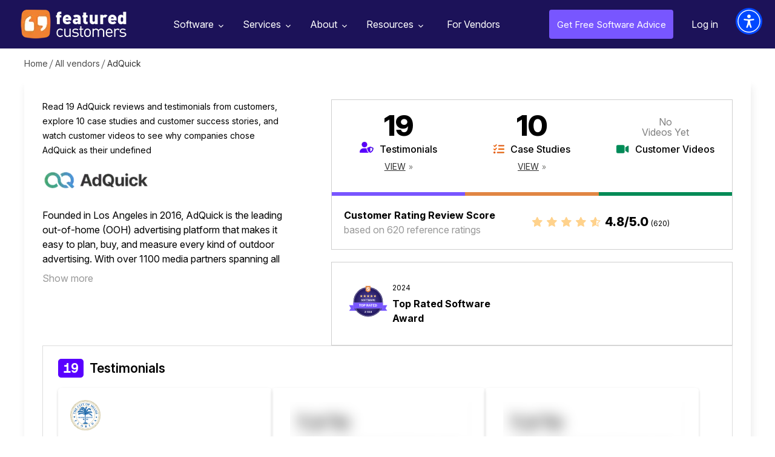

--- FILE ---
content_type: text/html; charset=utf-8
request_url: https://www.featuredcustomers.com/vendor/adquick
body_size: 19192
content:
<!DOCTYPE html><html lang="en" data-uw-w-loader=""><head><meta charset="UTF-8"><meta name="viewport" content="width=device-width,initial-scale=1"><meta http-equiv="X-UA-Compatible" content="ie=edge"><link rel="icon" type="image/x-icon" href="/images/favicon.ico"><link href="https://fonts.googleapis.com/css?family=Open+Sans:300,400,600,700,800&amp;display=swap" rel="stylesheet" as="style" onload="this.rel=&quot;stylesheet&quot;"><link href="https://fonts.googleapis.com/css2?family=Libre+Baskerville:wght@700&amp;family=Libre+Franklin:wght@400;500;600;700;800&amp;display=swap" rel="stylesheet" as="style" onload="this.rel=&quot;stylesheet&quot;"><link href="https://cdnjs.cloudflare.com/ajax/libs/font-awesome/4.7.0/css/font-awesome.min.css" rel="stylesheet" as="style" onload="this.rel=&quot;stylesheet&quot;"><link rel="preload" href="https://www.featuredcustomers.com/images/css_sprites.webp" as="image" type="image/webp"><link rel="preload" href="https://www.featuredcustomers.com/images/bg-vendor-profile2.webp" as="image" type="image/webp"><link rel="preload" href="https://www.featuredcustomers.com/images/img_verified_locked.webp" as="image" type="image/webp"><link rel="preload" href="https://www.featuredcustomers.com/images/bg-competitor-box.webp" as="image" type="image/webp"><link rel="preload" href="https://www.featuredcustomers.com/images/bg-sponsored-block.webp" as="image" type="image/webp"><link rel="preload" href="https://www.featuredcustomers.com/images/bg_ent_dashboard.webp" as="image" type="image/webp"><link rel="preload" href="https://www.featuredcustomers.com/images/bg-vendor-profile.webp" as="image" type="image/webp"><link rel="preload" href="https://www.featuredcustomers.com/images/css_sprites_extranet.webp" as="image" type="image/webp"><link rel="preload" href="https://www.featuredcustomers.com/images/searchIcon.webp" as="image" type="image/webp"><link rel="preload" href="https://www.featuredcustomers.com/images/bg-vendor-categories.webp" as="image" type="image/webp"><link rel="preload" href="https://www.featuredcustomers.com/images/bg_team.webp" as="image" type="image/webp"><link rel="preload" href="https://www.featuredcustomers.com/images/bg-customer-testimonials.webp" as="image" type="image/webp"><link rel="preload" href="https://www.featuredcustomers.com/images/down-arrow.webp" as="image" type="image/webp"><link rel="preload" href="https://www.featuredcustomers.com/images/bg-press-release-individual.webp" as="image" type="image/webp"><link rel="preload" href="https://www.featuredcustomers.com/images/bg_header_blog.webp" as="image" type="image/webp"><link rel="preload" href="https://www.featuredcustomers.com/images/bg_blog_detail_header_right.webp" as="image" type="image/webp"><link rel="preload" href="https://www.featuredcustomers.com/images/big-data-software-company.webp" as="image" type="image/webp"><link rel="preload" href="https://www.featuredcustomers.com/images/blog_template02_bg.webp" as="image" type="image/webp"><link rel="preload" href="https://www.featuredcustomers.com/images/bg_research.webp" as="image" type="image/webp"><link rel="preload" href="https://www.featuredcustomers.com/images/bg-vendor-faq.webp" as="image" type="image/webp"><link rel="preload" href="https://www.featuredcustomers.com/images/bg-terms-privacy.webp" as="image" type="image/webp"><link rel="preload" href="https://www.featuredcustomers.com/images/bg-geolocation-content-section.webp" as="image" type="image/webp"><link rel="preload" href="https://www.featuredcustomers.com/images/bg-geolocation.webp" as="image" type="image/webp"><link rel="preload" href="https://www.featuredcustomers.com/images/bg_freeTrial.webp" as="image" type="image/webp"><link rel="preload" href="https://www.featuredcustomers.com/images/headerBgSoftware.webp" as="image" type="image/webp"><link rel="preload" href="https://www.featuredcustomers.com/images/software_headerimg_left.webp" as="image" type="image/webp"><link rel="preload" href="https://www.featuredcustomers.com/images/software_headerimg_right.webp" as="image" type="image/webp"><title>29 AdQuick  Customer Reviews &amp; References | FeaturedCustomers</title><link href="/static/css/main.027f3ecf.chunk.css" rel="stylesheet"><link rel="canonical" href="/vendor/adquick" data-react-helmet="true"><meta name="keywords" content="Customer Reviews, Reviews, Customer References, References, Case Studies, Testimonials, Success Stories, Customer Stories, User Stories, Customers, Customer List Customer Videos, Testimonial Videos" data-react-helmet="true"><meta name="description" content="Learn more about AdQuick - use cases, approaches, &amp; end results from real customers; read customer reviews including 29 testimonials, videos, and case studies." data-react-helmet="true"><script type="application/ld+json" data-react-helmet="true">{"@context": "https://schema.org/", "@id": "https://www.featuredcustomers.com/vendor/adquick", "@type": "Corporation", "name": "AdQuick", "aggregateRating": {"@type": "AggregateRating", "reviewCount": 620, "ratingValue": "4.8", "worstRating": "1", "bestRating": "5"}, "description": "Founded in Los Angeles in 2016, AdQuick is the leading out-of-home (OOH) advertising platform that makes it easy to plan, buy, and measure every kind of outdoor advertising. With over 1100 media partners spanning all types of OOH media, AdQuick connects advertisers and agencies to OOH media owners anywhere in the U.S. and abroad, including the UK, Canada, Germany, France, and 13 other countries. \r\nAdQuick enables data-led OOH media planning powered by robust datasets and proprietary tools, facilitates fast and efficient campaign execution, and provides accurate measurement across every brand objective and campaign KPI.", "url": "https://www.adquick.com", "telephone": "(213) 986-6179", "logo": {"@type": "ImageObject", "caption": "AdQuick", "contentUrl": "https://cdn.featuredcustomers.com/Company.logo_medium/adquick_804782.webp"}, "address": {"@type": "PostalAddress", "name": "Head Office", "addressLocality": "Los Angeles", "addressRegion": "California"}, "sameAs": ["https://www.linkedin.com/company/adquick", "https://twitter.com/adquick", "https://www.youtube.com/@adquick"]}</script><link href="https://cdn.userway.org/styles/2025-11-25-08-56-56/widget_base.css?v=1764061016441" type="text/css" rel="stylesheet"></head><body><div class="uw-sl" role="region" data-uw-rm-ignore="true" data-uw-ignore-translate="true" aria-label="Quick Accessibility Options"><button class="uw-sl__item" data-uw-rm-ignore="true" data-uw-ignore-translate="true" lang="en-US" id="uw-skip-to-main"><span class="uw-sl__item__left" data-uw-ignore-translate="true"><span class="uw-sl__item__img"><svg focusable="false" width="26" height="24" xmlns="http://www.w3.org/2000/svg" aria-hidden="true" role="presentation"><g stroke="#000" stroke-width="1.5" fill="none" fill-rule="evenodd"><rect class="no-fill" fill="none" x=".75" y=".75" width="24.5" height="22.5" rx="3"></rect><path class="no-fill" fill="none" d="M1 7h24M9.5 7v17"></path></g></svg></span><span class="uw-sl__item__title" data-uw-ignore-s17="" data-uw-rm-ignore="true" data-uw-ignore-translate="true">Skip to main content</span></span><span class="uw-sl__e-icon"><svg width="26" height="27" role="presentation" aria-hidden="true" xmlns="http://www.w3.org/2000/svg"><g class="no-fill" fill="none" fill-rule="evenodd"><path d="M4.498 24.3v-.872H1.5v-1.37h2.716v-.872H1.5v-1.27h3v-.872H.542V24.3h3.955zm1.909 0v-3.695L9.183 24.3h.95v-5.256h-.95v3.695l-2.776-3.695H5.45V24.3h.957zm7.21 0v-4.383h1.682v-.873h-4.314v.873h1.683V24.3h.948zm6.421 0v-.872H17.04v-1.37h2.716v-.872H17.04v-1.27h3v-.872h-3.956V24.3h3.955zm1.84 0v-1.767h1.017l1.24 1.767h1.086l-1.316-1.867c.757-.237 1.27-.849 1.27-1.644 0-1.025-.842-1.745-1.966-1.745H20.92V24.3h.957zm1.224-2.647h-1.224v-1.729h1.224c.65 0 1.101.33 1.101.865 0 .535-.451.864-1.101.864z" fill="#000" fill-rule="nonzero"></path><path class="no-fill" fill="none" d="M18.9 1v6.3a2.7 2.7 0 01-2.7 2.7H5.4h0" stroke="#000" stroke-width="1.5" stroke-linecap="round" stroke-linejoin="round"></path><path fill="none" stroke="#000" stroke-width="1.5" stroke-linecap="round" stroke-linejoin="round" d="M8.1 12.7L5.4 10l2.7-2.7"></path></g></svg></span></button><button class="uw-sl__item" data-uw-rm-ignore="true" data-uw-ignore-translate="true" lang="en-US" id="uw-enable-visibility"><span class="uw-sl__item__left" data-uw-ignore-translate="true"><span class="uw-sl__item__img"><svg focusable="false" width="28" height="26" xmlns="http://www.w3.org/2000/svg" aria-hidden="true" role="presentation"><g class="no-fill" fill="none" fill-rule="evenodd"><path d="M13.808 6.019C8.625 6.019 4.01 9.197 1 14.148c3.01 4.951 7.625 8.129 12.808 8.129s9.797-3.178 12.807-8.129c-3.01-4.951-7.624-8.13-12.807-8.13" stroke="#000" class="no-fill" stroke-width="1.5" fill="none"></path><path d="M13.813 11.124c1.704 0 3.086 1.368 3.086 3.055 0 1.688-1.382 3.055-3.086 3.055s-3.086-1.367-3.086-3.055c0-1.687 1.382-3.055 3.086-3.055m0-3.055c-3.408 0-6.172 2.735-6.172 6.11 0 3.375 2.764 6.11 6.172 6.11s6.172-2.735 6.172-6.11c0-3.375-2.764-6.11-6.172-6.11" class="fill-white" fill="#FFF" fill-rule="nonzero"></path><path d="M17.913 14.18c0 2.244-1.839 4.064-4.105 4.064-2.268 0-4.106-1.82-4.106-4.065s1.838-4.064 4.106-4.064c2.266 0 4.105 1.82 4.105 4.064" stroke="#000" stroke-width="1.5" class="no-fill" fill="none"></path><path class="no-fill" stroke="#FFF" stroke-width="3" stroke-linecap="round" d="M2.872 22.306L22.03 3.339" fill="none"></path><path stroke="#000" stroke-width="1.5" stroke-linecap="round" d="M4.24 23.661L23.398 4.694" class="no-fill" fill="none"></path></g></svg></span><span class="uw-sl__item__title" data-uw-ignore-s17="" data-uw-rm-ignore="true" data-uw-ignore-translate="true">Enable accessibility for low vision</span></span><span class="uw-sl__e-icon"><svg width="26" height="27" role="presentation" aria-hidden="true" xmlns="http://www.w3.org/2000/svg"><g class="no-fill" fill="none" fill-rule="evenodd"><path d="M4.498 24.3v-.872H1.5v-1.37h2.716v-.872H1.5v-1.27h3v-.872H.542V24.3h3.955zm1.909 0v-3.695L9.183 24.3h.95v-5.256h-.95v3.695l-2.776-3.695H5.45V24.3h.957zm7.21 0v-4.383h1.682v-.873h-4.314v.873h1.683V24.3h.948zm6.421 0v-.872H17.04v-1.37h2.716v-.872H17.04v-1.27h3v-.872h-3.956V24.3h3.955zm1.84 0v-1.767h1.017l1.24 1.767h1.086l-1.316-1.867c.757-.237 1.27-.849 1.27-1.644 0-1.025-.842-1.745-1.966-1.745H20.92V24.3h.957zm1.224-2.647h-1.224v-1.729h1.224c.65 0 1.101.33 1.101.865 0 .535-.451.864-1.101.864z" fill="#000" fill-rule="nonzero"></path><path class="no-fill" fill="none" d="M18.9 1v6.3a2.7 2.7 0 01-2.7 2.7H5.4h0" stroke="#000" stroke-width="1.5" stroke-linecap="round" stroke-linejoin="round"></path><path fill="none" stroke="#000" stroke-width="1.5" stroke-linecap="round" stroke-linejoin="round" d="M8.1 12.7L5.4 10l2.7-2.7"></path></g></svg></span></button><button class="uw-sl__item" data-uw-rm-ignore="true" data-uw-ignore-translate="true" lang="en-US" id="uw-open-accessibility"><span class="uw-sl__item__left" data-uw-ignore-translate="true"><span class="uw-sl__item__img"><svg focusable="false" width="23" height="28" xmlns="http://www.w3.org/2000/svg" aria-hidden="true" role="presentation"><path d="M.018 8.639c.105-.595.65-.991 1.223-.877a53.94 53.94 0 0020.517 0c.625-.125 1.228.366 1.242 1.06.01.544-.402 1.003-.915 1.102-2.289.44-4.589.727-6.893.877-.948.063-1.647.948-1.54 1.932l.202 1.84c.314 2.87.958 5.69 1.919 8.399l1.26 3.553c.202.568-.076 1.197-.62 1.407a.994.994 0 01-.364.068c-.4 0-.768-.245-.944-.638l-.007.007-.325-.724a110.53 110.53 0 01-2.83-6.926.462.462 0 00-.878 0 105.146 105.146 0 01-2.832 6.917l-.308.68.005-.021a1.05 1.05 0 01-.98.705.994.994 0 01-.364-.068c-.544-.21-.821-.839-.62-1.407l1.26-3.553a37.235 37.235 0 001.92-8.403l.2-1.824c.107-.986-.59-1.881-1.54-1.943A55.94 55.94 0 01.86 9.914c-.57-.11-.947-.68-.841-1.275zM11.5 0c1.934 0 3.502 1.634 3.502 3.651 0 2.016-1.568 3.65-3.502 3.65-1.934 0-3.502-1.634-3.502-3.65C7.998 1.634 9.566 0 11.5 0z" fill="#000" fill-rule="evenodd"></path></svg></span><span class="uw-sl__item__title" data-uw-ignore-s17="" data-uw-rm-ignore="true" data-uw-ignore-translate="true">Open the accessibility menu</span></span><span class="uw-sl__e-icon"><svg width="26" height="27" role="presentation" aria-hidden="true" xmlns="http://www.w3.org/2000/svg"><g class="no-fill" fill="none" fill-rule="evenodd"><path d="M4.498 24.3v-.872H1.5v-1.37h2.716v-.872H1.5v-1.27h3v-.872H.542V24.3h3.955zm1.909 0v-3.695L9.183 24.3h.95v-5.256h-.95v3.695l-2.776-3.695H5.45V24.3h.957zm7.21 0v-4.383h1.682v-.873h-4.314v.873h1.683V24.3h.948zm6.421 0v-.872H17.04v-1.37h2.716v-.872H17.04v-1.27h3v-.872h-3.956V24.3h3.955zm1.84 0v-1.767h1.017l1.24 1.767h1.086l-1.316-1.867c.757-.237 1.27-.849 1.27-1.644 0-1.025-.842-1.745-1.966-1.745H20.92V24.3h.957zm1.224-2.647h-1.224v-1.729h1.224c.65 0 1.101.33 1.101.865 0 .535-.451.864-1.101.864z" fill="#000" fill-rule="nonzero"></path><path class="no-fill" fill="none" d="M18.9 1v6.3a2.7 2.7 0 01-2.7 2.7H5.4h0" stroke="#000" stroke-width="1.5" stroke-linecap="round" stroke-linejoin="round"></path><path fill="none" stroke="#000" stroke-width="1.5" stroke-linecap="round" stroke-linejoin="round" d="M8.1 12.7L5.4 10l2.7-2.7"></path></g></svg></span></button></div><div class="uwy userway_p1" data-uw-feature-ignore="true" data-uw-rm-ignore="true" title="Accessibility Menu" style="background-color: transparent !important; overflow: initial !important;"><div class="userway_buttons_wrapper"><div class="ulsti hidden userway_dark" id="userwayLstIcon" aria-label="Translations Menu" role="button" tabindex="0" aria-haspopup="dialog" data-uw-s19-ignore="" title="Translations Menu" style="background: rgb(0, 72, 255) !important;"><span class="uiiw"></span><div class="ups"><img width="43" height="43" data-uw-rm-ignore="" class="si_w" aria-hidden="true" alt="Spinner: White decorative" src="https://cdn.userway.org/widgetapp/images/spin_wh.svg"></div><span class="usr lst-spacer"></span></div><div class="uai userway_dark" id="userwayAccessibilityIcon" aria-label="Accessibility Menu" role="button" tabindex="0" aria-haspopup="dialog" title="Accessibility Menu" style="background: rgb(0, 72, 255) !important;"><span class="uiiw"><img data-uw-rm-ignore="" class="ui_w" role="presentation" alt="" src="https://cdn.userway.org/widgetapp/images/body_wh.svg"></span><div class="ups"><img width="43" height="43" data-uw-rm-ignore="" class="si_w" aria-hidden="true" alt="Spinner: White decorative" src="https://cdn.userway.org/widgetapp/images/spin_wh.svg"></div><span class="usr"></span></div><div class="uwaw-dictionary-tooltip"></div></div><iframe class="uwif userway_p1" data-uw-ignore-translate="true" name="userway" title="UserWay Accessibility Menu" allow="clipboard-write" style="max-width: 100vw !important; visibility: visible !important; opacity: 1 !important; color-scheme: light !important;"></iframe></div><div class="uw-s10-bottom-ruler-guide"></div><div class="uw-s10-right-ruler-guide"></div><div class="uw-s10-left-ruler-guide"></div><div class="uw-s10-reading-guide"><div class="uw-s10-reading-guide__arrow"></div></div><div class="uw-s12-tooltip" aria-hidden="true"></div><div id="root"><aside role="button" aria-label="Scroll to top of page" tabindex="-1" data-testid="react-scroll-up-button" class="ScrollUpButton__Container " style="background-color: rgba(50, 50, 50, 0.5); height: 50px; position: fixed; bottom: 20px; width: 50px; transition: opacity 0.5s ease-in-out, right; cursor: pointer; opacity: 0; right: -50px; z-index: 1000; display: none;"><svg viewBox="0 0 32 32" version="1.1" xmlns="http://www.w3.org/2000/svg" x="0" y="0" xml:space="preserve" style="display: inline-block; width: 100%; height: 100%; stroke-width: 0; stroke: white; fill: white;"><path transform="scale(1.4) translate(1,-5)" d="M19.196 23.429q0 0.232-0.179 0.411l-0.893 0.893q-0.179 0.179-0.411 0.179t-0.411-0.179l-7.018-7.018-7.018 7.018q-0.179 0.179-0.411 0.179t-0.411-0.179l-0.893-0.893q-0.179-0.179-0.179-0.411t0.179-0.411l8.321-8.321q0.179-0.179 0.411-0.179t0.411 0.179l8.321 8.321q0.179 0.179 0.179 0.411zM19.196 16.571q0 0.232-0.179 0.411l-0.893 0.893q-0.179 0.179-0.411 0.179t-0.411-0.179l-7.018-7.018-7.018 7.018q-0.179 0.179-0.411 0.179t-0.411-0.179l-0.893-0.893q-0.179-0.179-0.179-0.411t0.179-0.411l8.321-8.321q0.179-0.179 0.411-0.179t0.411 0.179l8.321 8.321q0.179 0.179 0.179 0.411z"></path></svg></aside><div class="navik-header header-shadow navik-mega-menu"><div class="container-fluid"><div class="navik-header-container"><div class="logo" data-mobile-logo="/images/logo_white.webp" data-sticky-logo="/images/logo_white.webp"><a href="/"><img src="/images/logo_white.webp" alt="logo" width="175" height="48"></a></div><div class="burger-menu"><div class="line-menu line-half first-line"></div><div class="line-menu"></div><div class="line-menu line-half last-line"></div></div><nav class="navik-menu menu-caret submenu-top-border"><ul style="display: none;"><li class="mega-menu dropdown_menu"><a href="/software">Software<span></span></a><ul style="display: block;"><li class="dropdown_menu"><div class="cls_submenu"><div class="menu-column"><ul><li><a href="/software/accounting-software">Accounting Software</a></li><li><a href="/software/ai-chatbot-software">AI Chatbot Software</a></li><li><a href="/software/application-development-tools">Application Development Tools</a></li><li><a href="/software/banking-api-software">Banking API Software</a></li><li><a href="/software/business-intelligence-software">Business Intelligence Software</a></li></ul></div><div class="menu-column"><ul><li><a href="/software/call-center-management">Call Center Management</a></li><li><a href="/software/call-recording-software">Call Recording Software</a></li><li><a href="/software/collaboration-and-project-management-software">Collaboration &amp; Project Management Software</a></li><li><a href="/software/conversation-intelligence-software">Conversation Intelligence Software</a></li><li><a href="/software/customer-success-software">Customer Success Software</a></li></ul></div><div class="menu-column"><ul><li><a href="/software/data-science-platforms">Data Science Platforms</a></li><li><a href="/software/email-marketing-software">Email Marketing Software</a></li><li><a href="/software/enterprise-resource-planning-software-erp">Enterprise Resource Planning Software (ERP)</a></li><li><a href="/software/financial-reporting-software">Financial Reporting Software</a></li><li><a href="/software/help-desk-software">Help Desk Software</a></li></ul></div><div class="menu-column"><ul><li><a href="/software/payroll-software-1">Payroll Software</a></li><li><a href="/software/sales-and-marketing-automation">Sales and Marketing Automation</a></li><li><a href="/software/sales-enablement-software">Sales Enablement Software</a></li><li><a href="/software/sales-intelligence-tools">Sales Intelligence Tools</a></li><li><a href="/software/video-conferencing-software">Video Conferencing Software</a></li></ul></div></div></li><span class="viewAll"><a href="/software">See all Categories</a></span></ul></li><li class="mega-menu dropdown_menu"><a href="/services">Services<span></span></a><ul style="display: block;"><li class="dropdown_menu"><div class="cls_submenu"><div class="menu-column"><ul><li><a href="/services/advertising-branding-agencies">Advertising &amp; Branding Agencies</a></li><li><a href="/services/advertising-agencies">Advertising Agencies</a></li><li><a href="/services/bigcommerce-consulting">Bigcommerce Consulting</a></li><li><a href="/services/branding-agencies">Branding Agencies</a></li><li><a href="/services/design-agencies">Design Agencies</a></li></ul></div><div class="menu-column"><ul><li><a href="/services/digital-marketing-agencies">Digital Marketing Agencies</a></li><li><a href="/services/ecommerce-development-firms">eCommerce Development Firms</a></li><li><a href="/services/event-marketing-agencies">Event Marketing Agencies</a></li><li><a href="/services/graphic-design-agencies">Graphic Design Agencies</a></li><li><a href="/services/it-consulting-managed-services">IT Consulting &amp; Managed Services</a></li></ul></div><div class="menu-column"><ul><li><a href="/services/magento-consulting">Magento Consulting</a></li><li><a href="/services/public-relations-firms">Public Relations Firms</a></li><li><a href="/services/salesforce-consulting">Salesforce Consulting</a></li><li><a href="/services/search-engine-optimization-firms">Search Engine Optimization Firms</a></li><li><a href="/services/shopify-consulting">Shopify Consulting</a></li></ul></div><div class="menu-column"><ul><li><a href="/services/social-media-marketing-services">Social Media Marketing </a></li><li><a href="/services/services-translation-services">Translation Services</a></li><li><a href="/services/ux-design">UX Design</a></li><li><a href="/services/web-mobile-app-development">Web &amp; Mobile App Development </a></li><li><a href="/services/web-design-agencies">Web Design Agencies</a></li></ul></div></div></li><span class="viewAll"><a href="/services">See all Categories</a></span></ul></li><li class="dropdown_menu"><a href="/about-us">About<span></span></a><ul style="display: block;"><li><a href="/about-us">About Us</a></li><li><a href="/customer-testimonials">Our Customers</a></li><li><a href="/press-releases">Press Releases</a></li><li><a href="/contact-us">Contact Us</a></li></ul></li><li class="dropdown_menu"><a href="/customers-success-reports">Resources<span></span></a><ul style="display: block;"><li><a href="/customers-success-reports">Customer Success Reports</a></li><span class="viewAll"><a href="#add_your_company" class="dd_addcompany">Add Your Company</a></span></ul></li><li class="verified-members"><a href="/vendor-solutions">For Vendors</a></li></ul></nav><div class="right_nav"><ul><li class="free_advice"><a href="/get-free-advice">Get Free Software Advice</a></li><li class="login"><a href="/extranet/login">Log in</a></li></ul></div><div id="Exp-serach" class="Exp-serach"><form id="searchform"><input class="ExpInput " placeholder="Search" name="vendor" id="search" list="vendorList" value=""><input class="Expbtn" type="submit" id="seachsubmit" value=""><span class="ExpIcon" id="searchiconwrapper"><i id="headersearch" class="fa fa-search"></i></span></form></div></div></div><div class="header-shadow-wrapper"></div></div><section class="breadcrumb_panel_section for_scroll"><div class="breadcrumbPanel"><ul><li><a href="/">Home</a></li><li><a href="/vendors/all">All vendors</a></li><li class="last">AdQuick</li></ul></div></section><section><div class="middleSection vendor_profile_section"><div class="container"><div class="vendor_profile_description"><div class="left_section"><div class="description_block">Read 19 AdQuick reviews and testimonials from customers, explore 10 case studies and customer success stories, and watch  customer videos to see why companies chose AdQuick as their undefined</div><div class="vendor_logo"><img src="https://cdn.featuredcustomers.com/Company.logo_medium/adquick_804782.webp" title="" width="150" height="45"></div><div class="content_block"><div class="hide"><p>Founded in Los Angeles in 2016, AdQuick is the leading out-of-home (OOH) advertising platform that makes it easy to plan, buy, and measure every kind of outdoor advertising. With over 1100 media partners spanning all types of OOH media, AdQuick connects advertisers and agencies to OOH media owners anywhere in the U.S. and abroad, including the UK, Canada, Germany, France, and 13 other countries. </p><p>AdQuick enables data-led OOH media planning powered by robust datasets and proprietary tools, facilitates fast and efficient campaign execution, and provides accurate measurement across every brand objective and campaign KPI.</p></div><a href="#show more" class="showLessMoreContent">Show more</a></div><div class="category"></div></div><div class="right_section"><div class="reviews_content_block"><div class="content_block"><ul><li class="testimonials"><span class="number">19</span><span class="name">Testimonials</span><span class="view"><a href="#testimonials-review">View</a></span></li><li class="case_studies"><span class="number">10</span><span class="name">Case Studies</span><span class="view"><a href="#case-studies-review">View</a></span></li><li class="videos"><span class="no_reviews"> No <br>Videos Yet </span><span class="name no">Customer Videos</span></li></ul></div><div class="review_rating_score"><div class="left"><span class="review_heading">Customer Rating Review Score</span>based on 620 reference ratings</div><div class="right"><div class="starIcon"><i class="fa fa-star-o" aria-hidden="true"><i class="fa fa-star outline hundred" aria-hidden="true"></i></i><i class="fa fa-star-o" aria-hidden="true"><i class="fa fa-star outline hundred" aria-hidden="true"></i></i><i class="fa fa-star-o" aria-hidden="true"><i class="fa fa-star outline hundred" aria-hidden="true"></i></i><i class="fa fa-star-o" aria-hidden="true"><i class="fa fa-star outline hundred" aria-hidden="true"></i></i><i class="fa fa-star-o" aria-hidden="true"><i class="fa fa-star outline eighty" aria-hidden="true"></i></i></div><div class="txt">4.8/5.0 <span class="total_review">(620)</span></div></div></div></div><div class="award_block"><div class="award_list_block"><ul><li><div class="award" id="svg_lg_0">
<svg width="368" height="289" viewBox="0 0 368 289" fill="none" xmlns="http://www.w3.org/2000/svg"><style>
@font-face {
    font-family: "LibreFranklinBoldMjAyNA";
    src: url("[data-uri]");
}
</style>
<title>Top Rated Software 2024</title>
<circle cx="184" cy="145" r="112" fill="url(#paint0_radial_1_688)"></circle>
<circle cx="184" cy="145" r="107" stroke="white" stroke-width="2"></circle>
<path d="M139.337 127.794C139.073 127.506 138.743 127.248 138.347 127.02C137.963 126.792 137.411 126.678 136.691 126.678C135.935 126.678 135.371 126.816 134.999 127.092C134.627 127.356 134.441 127.698 134.441 128.118C134.441 128.262 134.477 128.418 134.549 128.586C134.621 128.754 134.765 128.916 134.981 129.072C135.197 129.228 135.503 129.366 135.899 129.486L138.743 130.296C139.847 130.596 140.651 131.082 141.155 131.754C141.659 132.414 141.911 133.182 141.911 134.058C141.911 134.898 141.695 135.63 141.263 136.254C140.831 136.866 140.213 137.34 139.409 137.676C138.605 138.012 137.651 138.18 136.547 138.18C135.731 138.18 134.963 138.09 134.243 137.91C133.535 137.718 132.905 137.448 132.353 137.1C131.813 136.74 131.387 136.326 131.075 135.858C131.015 135.738 130.991 135.642 131.003 135.57C131.015 135.486 131.075 135.402 131.183 135.318L132.569 134.364C132.713 134.28 132.827 134.244 132.911 134.256C133.007 134.268 133.091 134.316 133.163 134.4C133.451 134.76 133.733 135.06 134.009 135.3C134.297 135.54 134.627 135.714 134.999 135.822C135.371 135.93 135.815 135.984 136.331 135.984C137.111 135.984 137.735 135.864 138.203 135.624C138.671 135.372 138.905 134.988 138.905 134.472C138.905 134.268 138.857 134.082 138.761 133.914C138.665 133.734 138.509 133.578 138.293 133.446C138.089 133.302 137.795 133.17 137.411 133.05L134.693 132.276C133.985 132.072 133.391 131.784 132.911 131.412C132.431 131.04 132.065 130.602 131.813 130.098C131.573 129.594 131.453 129.066 131.453 128.514C131.453 127.746 131.663 127.056 132.083 126.444C132.515 125.832 133.115 125.352 133.883 125.004C134.663 124.644 135.569 124.464 136.601 124.464C137.285 124.464 137.921 124.542 138.509 124.698C139.109 124.854 139.649 125.07 140.129 125.346C140.609 125.622 140.999 125.958 141.299 126.354C141.347 126.414 141.383 126.486 141.407 126.57C141.431 126.642 141.395 126.72 141.299 126.804L139.787 127.92C139.715 127.968 139.649 127.986 139.589 127.974C139.529 127.95 139.445 127.89 139.337 127.794ZM149.706 138.18C148.434 138.18 147.336 137.91 146.412 137.37C145.488 136.818 144.774 136.032 144.27 135.012C143.778 133.992 143.532 132.78 143.532 131.376C143.532 129.948 143.784 128.718 144.288 127.686C144.804 126.654 145.524 125.862 146.448 125.31C147.372 124.746 148.458 124.464 149.706 124.464C150.954 124.464 152.034 124.746 152.946 125.31C153.87 125.862 154.584 126.654 155.088 127.686C155.592 128.706 155.844 129.93 155.844 131.358C155.844 132.762 155.592 133.974 155.088 134.994C154.596 136.014 153.888 136.8 152.964 137.352C152.04 137.904 150.954 138.18 149.706 138.18ZM149.706 135.966C150.69 135.966 151.41 135.612 151.866 134.904C152.322 134.184 152.55 133.014 152.55 131.394C152.55 129.738 152.316 128.538 151.848 127.794C151.392 127.038 150.678 126.66 149.706 126.66C148.722 126.66 147.996 127.038 147.528 127.794C147.06 128.55 146.826 129.75 146.826 131.394C146.826 133.002 147.054 134.166 147.51 134.886C147.978 135.606 148.71 135.966 149.706 135.966ZM158.282 124.986C158.282 124.758 158.378 124.644 158.57 124.644H167.498C167.678 124.644 167.768 124.746 167.768 124.95L167.75 126.57C167.75 126.822 167.63 126.948 167.39 126.948H161.774C161.546 126.948 161.432 127.044 161.432 127.236V130.026C161.432 130.218 161.522 130.314 161.702 130.314H165.608C165.8 130.314 165.896 130.41 165.896 130.602V132.312C165.896 132.48 165.806 132.564 165.626 132.564H161.684C161.516 132.564 161.432 132.642 161.432 132.798V137.586C161.432 137.862 161.276 138 160.964 138H158.678C158.522 138 158.414 137.97 158.354 137.91C158.306 137.85 158.282 137.754 158.282 137.622V124.986ZM169.331 124.968C169.331 124.872 169.361 124.794 169.421 124.734C169.481 124.674 169.571 124.644 169.691 124.644H180.023C180.155 124.644 180.245 124.674 180.293 124.734C180.353 124.794 180.383 124.872 180.383 124.968V126.642C180.383 126.822 180.275 126.912 180.059 126.912H176.693C176.561 126.912 176.495 126.972 176.495 127.092V137.658C176.495 137.886 176.393 138 176.189 138H173.615C173.435 138 173.345 137.898 173.345 137.694V127.146C173.345 126.99 173.279 126.912 173.147 126.912H169.673C169.445 126.912 169.331 126.822 169.331 126.642V124.968ZM199.817 124.644C199.997 124.644 200.123 124.698 200.195 124.806C200.267 124.914 200.279 125.046 200.231 125.202L196.559 137.622C196.475 137.874 196.295 138 196.019 138H194.075C193.775 138 193.589 137.874 193.517 137.622L191.249 129.756C191.225 129.648 191.189 129.594 191.141 129.594C191.105 129.582 191.069 129.648 191.033 129.792L188.747 137.622C188.675 137.874 188.495 138 188.207 138H186.209C185.921 138 185.735 137.874 185.651 137.622L181.979 125.202C181.943 125.046 181.961 124.914 182.033 124.806C182.105 124.698 182.231 124.644 182.411 124.644H184.661C184.817 124.644 184.925 124.674 184.985 124.734C185.057 124.782 185.105 124.854 185.129 124.95L187.451 133.14C187.487 133.272 187.523 133.338 187.559 133.338C187.595 133.338 187.631 133.29 187.667 133.194L189.989 124.95C190.013 124.854 190.055 124.782 190.115 124.734C190.187 124.674 190.301 124.644 190.457 124.644H192.383C192.539 124.644 192.647 124.674 192.707 124.734C192.779 124.782 192.833 124.854 192.869 124.95L195.227 133.266C195.251 133.35 195.287 133.398 195.335 133.41C195.383 133.41 195.413 133.368 195.425 133.284L197.711 124.95C197.735 124.854 197.783 124.782 197.855 124.734C197.927 124.674 198.041 124.644 198.197 124.644H199.817ZM200.081 138C199.973 138 199.895 137.952 199.847 137.856C199.799 137.76 199.799 137.634 199.847 137.478L204.329 125.004C204.377 124.872 204.431 124.782 204.491 124.734C204.551 124.674 204.653 124.644 204.797 124.644H207.497C207.761 124.644 207.941 124.776 208.037 125.04L212.483 137.514C212.519 137.61 212.519 137.718 212.483 137.838C212.447 137.946 212.375 138 212.267 138H209.621C209.441 138 209.327 137.916 209.279 137.748L208.343 135.12C208.331 135.06 208.307 135.012 208.271 134.976C208.247 134.94 208.193 134.922 208.109 134.922H203.717C203.597 134.922 203.519 134.982 203.483 135.102L202.529 137.766C202.505 137.838 202.463 137.898 202.403 137.946C202.355 137.982 202.271 138 202.151 138H200.081ZM207.371 132.528C207.539 132.528 207.593 132.426 207.533 132.222L206.021 128.01C205.985 127.938 205.943 127.902 205.895 127.902C205.859 127.902 205.823 127.944 205.787 128.028L204.257 132.222C204.173 132.426 204.227 132.528 204.419 132.528H207.371ZM225.559 137.514C225.607 137.646 225.601 137.76 225.541 137.856C225.493 137.952 225.409 138 225.289 138H222.643C222.439 138 222.307 137.892 222.247 137.676L220.303 132.636C220.231 132.468 220.063 132.384 219.799 132.384H218.089C218.005 132.384 217.945 132.408 217.909 132.456C217.885 132.504 217.873 132.546 217.873 132.582V137.568C217.873 137.856 217.711 138 217.387 138H215.101C214.957 138 214.855 137.97 214.795 137.91C214.747 137.85 214.723 137.76 214.723 137.64V124.986C214.723 124.758 214.819 124.644 215.011 124.644H220.627C222.235 124.644 223.483 124.962 224.371 125.598C225.271 126.234 225.721 127.14 225.721 128.316C225.721 128.928 225.607 129.474 225.379 129.954C225.151 130.434 224.851 130.836 224.479 131.16C224.107 131.472 223.699 131.706 223.255 131.862C223.147 131.898 223.123 131.988 223.183 132.132L225.559 137.514ZM220.339 130.26C221.023 130.26 221.545 130.116 221.905 129.828C222.277 129.528 222.463 129.096 222.463 128.532C222.463 127.944 222.277 127.5 221.905 127.2C221.533 126.9 221.041 126.75 220.429 126.75H218.215C217.987 126.75 217.873 126.852 217.873 127.056V129.954C217.873 130.158 217.957 130.26 218.125 130.26H220.339ZM228.074 124.986C228.074 124.758 228.17 124.644 228.362 124.644H237.434C237.614 124.644 237.704 124.746 237.704 124.95L237.686 126.57C237.686 126.822 237.56 126.948 237.308 126.948H231.566C231.338 126.948 231.224 127.044 231.224 127.236V129.846C231.224 130.05 231.314 130.152 231.494 130.152H235.31C235.514 130.152 235.616 130.248 235.616 130.44V132.168C235.616 132.24 235.592 132.3 235.544 132.348C235.508 132.396 235.436 132.42 235.328 132.42H231.476C231.308 132.42 231.224 132.492 231.224 132.636V135.462C231.224 135.618 231.29 135.696 231.422 135.696H237.578C237.794 135.696 237.902 135.786 237.902 135.966V137.676C237.902 137.772 237.872 137.85 237.812 137.91C237.764 137.97 237.674 138 237.542 138H228.47C228.206 138 228.074 137.874 228.074 137.622V124.986Z" fill="white"></path>
<text fill="white" xml:space="preserve" style="white-space:pre" text-anchor="middle" font-family="Libre Franklin" font-size="18" font-weight="bold" letter-spacing="0.02em"><tspan x="184.2" y="227.98">2024</tspan></text>
<path d="M329.158 170.108L316.649 193.273L316.508 193.534L316.669 193.783L328.601 212.14H277.895V170.574L329.158 170.108Z" fill="#7856FF" stroke="#C9BBFF"></path>
<path d="M52.3322 193.783L52.494 193.534L52.3529 193.273L39.8424 170.108L91.1051 170.574V212.14H40.3995L52.3322 193.783Z" fill="#7856FF" stroke="#C9BBFF"></path>
<path d="M70.6904 150V190.057H277.122V213.12L294.636 190.057H294.687V150H70.6904ZM293.937 189.306H71.4421V150.752H293.937V189.306Z" fill="#483B99"></path>
<path d="M74 150V189.981H74.0524L91.4864 213V189.981H297V150H74ZM74.7484 150.75H296.252V189.231H74.7484V150.75Z" fill="#483B99"></path>
<path d="M70.5 150.5H296.5V194.5H70.5V150.5Z" fill="#7856FF" stroke="#C9BBFF"></path>
<path d="M114.792 162.624C114.792 162.496 114.832 162.392 114.912 162.312C114.992 162.232 115.112 162.192 115.272 162.192H129.048C129.224 162.192 129.344 162.232 129.408 162.312C129.488 162.392 129.528 162.496 129.528 162.624V164.856C129.528 165.096 129.384 165.216 129.096 165.216H124.608C124.432 165.216 124.344 165.296 124.344 165.456V179.544C124.344 179.848 124.208 180 123.936 180H120.504C120.264 180 120.144 179.864 120.144 179.592V165.528C120.144 165.32 120.056 165.216 119.88 165.216H115.248C114.944 165.216 114.792 165.096 114.792 164.856V162.624ZM138.57 180.24C136.874 180.24 135.41 179.88 134.178 179.16C132.946 178.424 131.994 177.376 131.322 176.016C130.666 174.656 130.338 173.04 130.338 171.168C130.338 169.264 130.674 167.624 131.346 166.248C132.034 164.872 132.994 163.816 134.226 163.08C135.458 162.328 136.906 161.952 138.57 161.952C140.234 161.952 141.674 162.328 142.89 163.08C144.122 163.816 145.074 164.872 145.746 166.248C146.418 167.608 146.754 169.24 146.754 171.144C146.754 173.016 146.418 174.632 145.746 175.992C145.09 177.352 144.146 178.4 142.914 179.136C141.682 179.872 140.234 180.24 138.57 180.24ZM138.57 177.288C139.882 177.288 140.842 176.816 141.45 175.872C142.058 174.912 142.362 173.352 142.362 171.192C142.362 168.984 142.05 167.384 141.426 166.392C140.818 165.384 139.866 164.88 138.57 164.88C137.258 164.88 136.29 165.384 135.666 166.392C135.042 167.4 134.73 169 134.73 171.192C134.73 173.336 135.034 174.888 135.642 175.848C136.266 176.808 137.242 177.288 138.57 177.288ZM164.092 167.736C164.092 168.92 163.812 169.92 163.252 170.736C162.692 171.536 161.924 172.144 160.948 172.56C159.988 172.976 158.868 173.184 157.588 173.184H153.988C153.812 173.184 153.724 173.272 153.724 173.448V179.448C153.724 179.816 153.516 180 153.1 180H150.028C149.836 180 149.7 179.96 149.62 179.88C149.556 179.8 149.524 179.68 149.524 179.52V162.648C149.524 162.344 149.652 162.192 149.908 162.192H157.108C158.388 162.192 159.556 162.392 160.612 162.792C161.684 163.192 162.532 163.8 163.156 164.616C163.78 165.432 164.092 166.472 164.092 167.736ZM159.772 167.664C159.772 167.104 159.652 166.648 159.412 166.296C159.172 165.928 158.828 165.656 158.38 165.48C157.932 165.304 157.42 165.216 156.844 165.216H154.18C153.876 165.216 153.724 165.352 153.724 165.624V169.728C153.724 170.032 153.836 170.184 154.06 170.184H157.012C157.86 170.184 158.532 169.96 159.028 169.512C159.524 169.064 159.772 168.448 159.772 167.664ZM186.073 179.352C186.137 179.528 186.129 179.68 186.049 179.808C185.985 179.936 185.873 180 185.713 180H182.185C181.913 180 181.737 179.856 181.657 179.568L179.065 172.848C178.969 172.624 178.745 172.512 178.393 172.512H176.113C176.001 172.512 175.921 172.544 175.873 172.608C175.841 172.672 175.825 172.728 175.825 172.776V179.424C175.825 179.808 175.609 180 175.177 180H172.129C171.937 180 171.801 179.96 171.721 179.88C171.657 179.8 171.625 179.68 171.625 179.52V162.648C171.625 162.344 171.753 162.192 172.009 162.192H179.497C181.641 162.192 183.305 162.616 184.489 163.464C185.689 164.312 186.289 165.52 186.289 167.088C186.289 167.904 186.137 168.632 185.833 169.272C185.529 169.912 185.129 170.448 184.633 170.88C184.137 171.296 183.593 171.608 183.001 171.816C182.857 171.864 182.825 171.984 182.905 172.176L186.073 179.352ZM179.113 169.68C180.025 169.68 180.721 169.488 181.201 169.104C181.697 168.704 181.945 168.128 181.945 167.376C181.945 166.592 181.697 166 181.201 165.6C180.705 165.2 180.049 165 179.233 165H176.281C175.977 165 175.825 165.136 175.825 165.408V169.272C175.825 169.544 175.937 169.68 176.161 169.68H179.113ZM187.785 180C187.641 180 187.537 179.936 187.473 179.808C187.409 179.68 187.409 179.512 187.473 179.304L193.449 162.672C193.513 162.496 193.585 162.376 193.665 162.312C193.745 162.232 193.881 162.192 194.073 162.192H197.673C198.025 162.192 198.265 162.368 198.393 162.72L204.321 179.352C204.369 179.48 204.369 179.624 204.321 179.784C204.273 179.928 204.177 180 204.033 180H200.505C200.265 180 200.113 179.888 200.049 179.664L198.801 176.16C198.785 176.08 198.753 176.016 198.705 175.968C198.673 175.92 198.601 175.896 198.489 175.896H192.633C192.473 175.896 192.369 175.976 192.321 176.136L191.049 179.688C191.017 179.784 190.961 179.864 190.881 179.928C190.817 179.976 190.705 180 190.545 180H187.785ZM197.505 172.704C197.729 172.704 197.801 172.568 197.721 172.296L195.705 166.68C195.657 166.584 195.601 166.536 195.537 166.536C195.489 166.536 195.441 166.592 195.393 166.704L193.353 172.296C193.241 172.568 193.313 172.704 193.569 172.704H197.505ZM203.198 162.624C203.198 162.496 203.238 162.392 203.318 162.312C203.398 162.232 203.518 162.192 203.678 162.192H217.454C217.63 162.192 217.75 162.232 217.814 162.312C217.894 162.392 217.934 162.496 217.934 162.624V164.856C217.934 165.096 217.79 165.216 217.502 165.216H213.014C212.838 165.216 212.75 165.296 212.75 165.456V179.544C212.75 179.848 212.614 180 212.342 180H208.91C208.67 180 208.55 179.864 208.55 179.592V165.528C208.55 165.32 208.462 165.216 208.286 165.216H203.654C203.35 165.216 203.198 165.096 203.198 164.856V162.624ZM220.422 162.648C220.422 162.344 220.55 162.192 220.806 162.192H232.902C233.142 162.192 233.262 162.328 233.262 162.6L233.238 164.76C233.238 165.096 233.07 165.264 232.734 165.264H225.078C224.774 165.264 224.622 165.392 224.622 165.648V169.128C224.622 169.4 224.742 169.536 224.982 169.536H230.07C230.342 169.536 230.478 169.664 230.478 169.92V172.224C230.478 172.32 230.446 172.4 230.382 172.464C230.334 172.528 230.238 172.56 230.094 172.56H224.958C224.734 172.56 224.622 172.656 224.622 172.848V176.616C224.622 176.824 224.71 176.928 224.886 176.928H233.094C233.382 176.928 233.526 177.048 233.526 177.288V179.568C233.526 179.696 233.486 179.8 233.406 179.88C233.342 179.96 233.222 180 233.046 180H220.95C220.598 180 220.422 179.832 220.422 179.496V162.648ZM236.653 162.192C236.941 162.192 237.325 162.192 237.805 162.192C238.301 162.192 238.813 162.192 239.341 162.192C239.885 162.192 240.397 162.192 240.877 162.192C241.357 162.192 241.733 162.2 242.005 162.216C244.165 162.264 245.941 162.656 247.333 163.392C248.725 164.128 249.749 165.144 250.405 166.44C251.077 167.72 251.413 169.248 251.413 171.024C251.413 172.848 251.061 174.44 250.357 175.8C249.669 177.144 248.613 178.184 247.189 178.92C245.781 179.64 244.013 180 241.885 180H236.677C236.309 180 236.125 179.808 236.125 179.424V162.696C236.125 162.504 236.165 162.376 236.245 162.312C236.325 162.232 236.461 162.192 236.653 162.192ZM240.565 165.168C240.405 165.168 240.325 165.28 240.325 165.504V176.712C240.325 176.936 240.429 177.048 240.637 177.048H241.093C242.405 177.048 243.501 176.856 244.381 176.472C245.261 176.072 245.917 175.432 246.349 174.552C246.797 173.672 247.021 172.504 247.021 171.048C247.021 169.64 246.813 168.512 246.397 167.664C245.997 166.8 245.373 166.168 244.525 165.768C243.693 165.368 242.629 165.168 241.333 165.168H240.565Z" fill="white"></path>
<path d="M165 24H202V62.2966L183.5 73L165 62.2966V24Z" fill="#E28744"></path>
<path d="M192.004 35.5723C192.004 35.5723 189.491 35 184 35C178.509 35 175.996 35.5723 175.996 35.5723C174.359 35.8064 172.825 37.3672 172.58 39.019C172.58 39.019 172 41.5683 172 47.0961C172 52.6238 172.58 55.1731 172.58 55.1731C172.812 56.8249 174.359 58.3727 175.996 58.6198C175.996 58.6198 178.509 59.1921 184 59.1921C189.491 59.1921 192.004 58.6198 192.004 58.6198C193.641 58.3857 195.175 56.8249 195.42 55.1731C195.42 55.1731 196 52.6238 196 47.0961C196 41.5683 195.42 39.019 195.42 39.019C195.188 37.3672 193.641 35.8194 192.004 35.5723ZM182.299 52.0776C182.234 52.4808 181.847 52.871 181.448 52.936C181.448 52.936 180.481 53.1441 178.767 53.1441C177.053 53.1441 176.073 52.936 176.073 52.936C175.673 52.871 175.287 52.4808 175.222 52.0776C175.222 52.0776 175.003 51.0891 175.016 49.3722C175.016 49.1251 175.016 48.878 175.029 48.6568C175.029 48.4748 175.016 48.2797 175.016 48.0716C175.016 43.4152 178.006 41.2691 179.682 41.048C180.107 41.6073 180.223 42.2056 179.927 42.895C178.999 42.947 178.316 44.0525 178.316 44.963C178.316 45.1971 178.367 45.4052 178.47 45.5873C178.561 45.5873 178.664 45.5873 178.754 45.5873C180.468 45.5873 181.448 45.7954 181.448 45.7954C181.847 45.8604 182.234 46.2506 182.299 46.6538C182.299 46.6538 182.505 47.6423 182.505 49.3592C182.505 51.0891 182.299 52.0776 182.299 52.0776ZM188.318 53.1441C187.893 52.5848 187.777 51.9865 188.073 51.2972C189.001 51.2451 189.684 50.1396 189.684 49.2291C189.684 48.995 189.633 48.7869 189.53 48.6048C189.439 48.6048 189.336 48.6048 189.246 48.6048C187.532 48.6048 186.552 48.3967 186.552 48.3967C186.153 48.3317 185.766 47.9415 185.701 47.5383C185.701 47.5383 185.495 46.5498 185.495 44.8329C185.495 43.1031 185.701 42.1146 185.701 42.1146C185.766 41.7114 186.153 41.3212 186.552 41.2561C186.552 41.2561 187.519 41.048 189.233 41.048C190.947 41.048 191.927 41.2561 191.927 41.2561C192.327 41.3212 192.713 41.7114 192.778 42.1146C192.778 42.1146 192.997 43.1031 192.984 44.8199C192.984 45.067 192.984 45.3142 192.971 45.5353C192.971 45.7174 192.984 45.9125 192.984 46.1206C192.997 50.7769 189.994 52.923 188.318 53.1441Z" fill="white"></path>
<path d="M132 89L134.694 97.2918H143.413L136.359 102.416L139.053 110.708L132 105.584L124.947 110.708L127.641 102.416L120.587 97.2918H129.306L132 89Z" fill="#FFD28C"></path>
<path d="M158 89L160.694 97.2918H169.413L162.359 102.416L165.053 110.708L158 105.584L150.947 110.708L153.641 102.416L146.587 97.2918H155.306L158 89Z" fill="#FFD28C"></path>
<path d="M184 89L186.694 97.2918H195.413L188.359 102.416L191.053 110.708L184 105.584L176.947 110.708L179.641 102.416L172.587 97.2918H181.306L184 89Z" fill="#FFD28C"></path>
<path d="M210 89L212.694 97.2918H221.413L214.359 102.416L217.053 110.708L210 105.584L202.947 110.708L205.641 102.416L198.587 97.2918H207.306L210 89Z" fill="#FFD28C"></path>
<path d="M236 89L238.694 97.2918H247.413L240.359 102.416L243.053 110.708L236 105.584L228.947 110.708L231.641 102.416L224.587 97.2918H233.306L236 89Z" fill="#FFD28C"></path>
<defs>
<radialGradient id="paint0_radial_1_688" cx="0" cy="0" r="1" gradientUnits="userSpaceOnUse" gradientTransform="translate(184 145) rotate(90) scale(112)">
<stop stop-color="#483B99" stop-opacity="0.9"></stop>
<stop offset="1" stop-color="#1C1259"></stop>
</radialGradient>
</defs>
</svg>
</div><div class="text_block"><span class="year"> 2024</span><span class="award_name">Top Rated Software Award</span><span class="type"></span></div></li></ul></div></div></div></div><div class="vendor_reviews_section testimonials" id="testimonials-review"><h3><span class="count">19</span>Testimonials</h3><div class="testimonial_reviews clsVerified"><ul class=""><li><div class="logo"><img src="https://cdn.featuredcustomers.com/Company.logo_medium/city-miami_184512_BUew6Kf.webp" alt="" title="City of Miami" width="150" height="45"></div><p>“Billboards, folks. No one wants to take a photo of your Facebook ad, but a photo of your billboard can go viral."</p><div class="footer_bottom"><div class="user_details"><span class="name">Alexis Ohanian</span><span class="desgn">Entrepreneur and Investor</span></div></div></li><li><img src="/images/blur_img.png" alt=""></li><li><img src="/images/blur_img.png" alt=""></li></ul><div class="content_locked"><span class="heading_txt">18 more testimonials</span><span class="locked">currently locked</span></div></div></div><div class="vendor_reviews_section case_study" id="case-studies-review"><h3><span class="count">10</span> Case Studies</h3><div class="case_study_reviews clsVerified"><ul class=""><li><h4><span>Lyft Expands New Driver Acquisition With AdQuick</span></h4><div class="footer_bottom footer_bottom_case_study"><div class="case_study_logo"><img src="https://cdn.featuredcustomers.com/Company.logo_medium/lyft1_675651.webp" title=""></div></div></li><li><img src="/images/blur_img.png" alt=""></li><li><img src="/images/blur_img.png" alt=""></li></ul><div class="content_locked"><span class="heading_txt">9 more case studies</span><span class="locked">currently locked</span></div></div></div><div class="additional_info"><h3>Additional AdQuick Information &amp; Resources</h3><p>Read <a href="/vendor/adquick/testimonials"><u>AdQuick Reviews, Testimonials &amp; Customer References</u></a> from 19 real AdQuick customers.</p><p>Browse <a href="/vendor/adquick/case-studies"><u>AdQuick Case Studies, Customer Success Stories, &amp; Customer References</u></a> from 10 businesses that use AdQuick.</p></div></div></div></section><section class="footer"><div class="container"><div class="footerTxt"><img src="/images/logo_white.webp" alt="" width="175" height="48"><span class="txt">FeaturedCustomers has 1,877,976+ validated customer references
            including reviews, case studies, success stories, customer stories,
            testimonials and customer videos that will help you make better
            software purchasing decisions.</span></div><div class="footerNav"><ul><li>Browse by<ul><li><a href="/software">Software Categories</a></li><li><a href="/services">Services Categories</a></li><li><a href="/vendors">Vendor Directory</a></li></ul></li><li>FeaturedCustomers<ul><li><a href="/about-us">About</a></li><li><a href="/terms">Terms</a></li><li><a href="/privacy">Privacy</a></li><li><a href="/contact-us">Contact</a></li><li><a href="/do-not-sell">Do Not Sell My Personal Information</a></li></ul></li><li>Connect<ul><li><a href="/press-releases">Press Releases</a></li><li><a href="https://www.linkedin.com/company/featuredcustomers-com/" target="_blank" rel="noopener noreferrer">LinkedIn</a></li><li><a href="https://twitter.com/FeaturedCust" target="_blank" rel="noopener noreferrer">Twitter</a></li><li><a href="https://www.facebook.com/featuredcustomers" target="_blank" rel="noopener noreferrer">Facebook</a></li></ul></li><li>For Vendors<ul><li><a href="#Upgrade Your Profile">Upgrade Your Profile</a></li><li><a href="#Verify Your Profile">Verify Your Profile</a></li><li><a href="#Add Your Company">Add Your Company</a></li><li><a href="#Enterprise Login" class="open-overlay">Enterprise Login</a></li><li class="btn_software_recommended"><a href="/get-free-advice">Get free software recommendations</a></li></ul></li></ul></div></div></section><script type="application/ld+json">{"@context": "https://schema.org", "@type": "BreadcrumbList", "itemListElement": [{"@type": "ListItem", "position": 1, "name": "Home", "item": "https://www.featuredcustomers.com"}, {"@type": "ListItem", "position": 2, "name": "All vendors", "item": "https://www.featuredcustomers.com/vendors/all"}, {"@type": "ListItem", "position": 3, "name": "AdQuick", "item": null}]}</script></div></body></html>